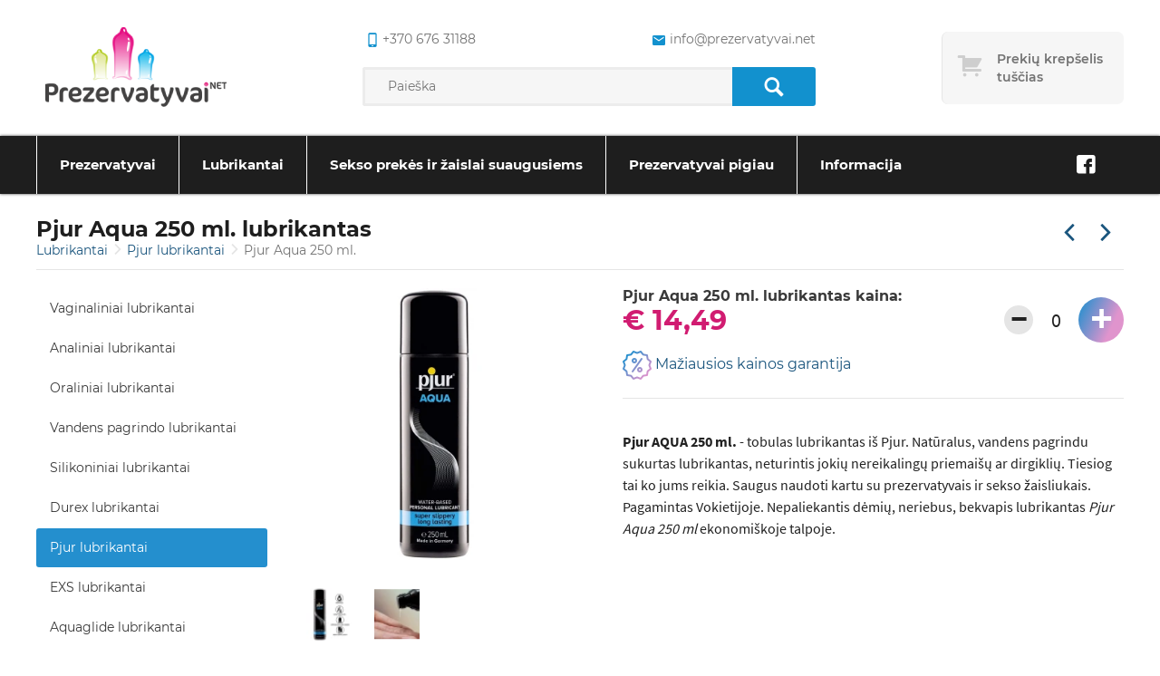

--- FILE ---
content_type: text/html; charset=UTF-8
request_url: https://prezervatyvai.net/pjur-lubrikantai/pjur-aqua-250-ml
body_size: 63284
content:
<!DOCTYPE html>
<html lang="lt" >
<head>
    <meta charset="UTF-8">
    <meta name="viewport" content="width=device-width, initial-scale=1, maximum-scale=5">

    <title>Pjur Aqua 250 ml lubrikantas vandens pagrindu | Prezervatyvai.net</title>
    <meta name="csrf-token" content="nSugv2jQPSCyxH0czCQbqBU1YaaDSGsPnLRl5vTp">
    <meta name=description content="Vandens pagrindo lubrikantas Pjur Aqua 250 ml ✅ Neriebus, ilgai išliekantis ✅ Pagamintas Vokietijoje ❤ Pristatymas NEMOKAMAS per 1 d. ✔️ ŽEMIAUSIA KAINA!">
    <meta property=og:site_name content="Prezervatyvai.net">
    <meta property=og:price:amount content="14.4900">
    <meta property=og:price:currency content="EUR">
    <meta property=og:type content="product">
    <meta property=og:url content="https://prezervatyvai.net/pjur-lubrikantai/pjur-aqua-250-ml">
    <meta property=og:title content="Pjur Aqua 250 ml lubrikantas vandens pagrindu | Prezervatyvai.net">
    <meta property=og:see_also content="https://prezervatyvai.net">
    <meta property=og:description content="Vandens pagrindo lubrikantas Pjur Aqua 250 ml ✅ Neriebus, ilgai išliekantis ✅ Pagamintas Vokietijoje ❤ Pristatymas NEMOKAMAS per 1 d. ✔️ ŽEMIAUSIA KAINA!">
    <meta name=twitter:url content="https://prezervatyvai.net/pjur-lubrikantai/pjur-aqua-250-ml">
    <meta name=twitter:title content="Pjur Aqua 250 ml lubrikantas vandens pagrindu | Prezervatyvai.net">
    <meta name=twitter:description content="Vandens pagrindo lubrikantas Pjur Aqua 250 ml ✅ Neriebus, ilgai išliekantis ✅ Pagamintas Vokietijoje ❤ Pristatymas NEMOKAMAS per 1 d. ✔️ ŽEMIAUSIA KAINA!">
    <meta name=twitter:card content="summary">
    <link rel="canonical" href="https://prezervatyvai.net/pjur-lubrikantai/pjur-aqua-250-ml"/>
                <link rel="prev" href="https://prezervatyvai.net/pjur-lubrikantai/pjur-basic-silicone-100-ml"/>
                <link rel="next" href="https://prezervatyvai.net/pjur-lubrikantai/pjur-basic-silicone-250-ml"/>
    
    <link rel="apple-touch-icon" sizes="180x180" href="https://prezervatyvai.net/img/favicon/apple-touch-icon.png">
    <link rel="icon" type="image/png" sizes="32x32" href="https://prezervatyvai.net/img/favicon/favicon-32x32.png">
    <link rel="icon" type="image/png" sizes="16x16" href="https://prezervatyvai.net/img/favicon/favicon-16x16.png">
    <link rel="mask-icon" href="https://prezervatyvai.net/img/favicon/safari-pinned-tab.svg" color="#5bbad5">

    <link rel="preload" href="https://prezervatyvai.net/fonts/fontello.woff" as="font" type="font/woff" crossorigin>
    <link rel="preload" href="https://prezervatyvai.net/fonts/fontello.woff2" as="font" type="font/woff2" crossorigin>
    <link rel="preload" href="https://prezervatyvai.net/fonts/fontello.ttf" as="font" type="font/ttf" crossorigin>

    <meta name="msapplication-TileColor" content="#00a300">
    <meta name="theme-color" content="#ffffff">

            <link rel="stylesheet" defer type="text/css" href="https://prezervatyvai.net/css/frontend/style.css?id=6a9cea518dd01460d222">
        <link rel="stylesheet" defer type="text/css" href="https://prezervatyvai.net/css/frontend/vendors.css?id=351f8c3d1f2a01babc5f">
        <script type="text/javascript" src="https://prezervatyvai.net/js/frontend/critical.js?id=2e98c3be8fe364041dbd"></script>
    
        <script type="application/ld+json">
        {
            "@context": "https://schema.org/",
            "@type": "Product",
            "name": "Pjur Aqua 250 ml. lubrikantas",
                        "image": [
                "https://prezervatyvai.net/storage/products/LUBRIKANTAI/Pjur/pjur_Aqua_250_ml.jpg",
                            "https://prezervatyvai.net/storage/products/LUBRIKANTAI/Pjur/pjur_Aqua_250_ml_lubrikantas.jpg",
                            "https://prezervatyvai.net/storage/products/LUBRIKANTAI/Pjur/pjur_Aqua_250_ml_lube.jpg"
                        ],


                "description": "Pjur AQUA 250 ml.  - tobulas lubrikantas i&amp;scaron; Pjur. Natūralus, vandens pagrindu sukurtas lubrikantas, neturintis jokių nereikalingų priemai&amp;scaron;ų ar dirgiklių. Tiesiog tai ko jums reikia. Saugus naudoti kartu su prezervatyvais ir sekso žaisliukais. Pagamintas Vokietijoje. Nepaliekantis dėmių, neriebus, bekvapis lubrikantas Pjur Aqua 250 ml ekonomi&amp;scaron;koje talpoje.",
            "sku": "D-230677",
                        "gtin": "0827160100285",


                        "offers": {
            "@type": "Offer",
            "url": "https://prezervatyvai.net/pjur-lubrikantai/pjur-aqua-250-ml",
                "priceCurrency": "EUR",
                "price": "14.49",
                "availability": "https://schema.org/InStock"
            }
        }



    </script>

    <!-- Google tag (gtag.js) -->
<script async src="https://www.googletagmanager.com/gtag/js?id=G-QSDZ0D17JZ"></script>
<script>
  window.dataLayer = window.dataLayer || [];
  function gtag(){dataLayer.push(arguments);}
  gtag('js', new Date());

  gtag('config', 'G-QSDZ0D17JZ');
</script>
</head>
<body class="single-product">
<div class="overlay"></div>

<header class="header">
    <div class="wrapper wrapper--header">
        <div class="content header-top">
            <div class="header-top__element header-top__element--logo">
                <a class="logo"
                   href="https://prezervatyvai.net"
                   aria-label="Pagrindinis puslapis">
                    <img alt="Prezervatyvai" src="https://prezervatyvai.net/img/logo.png" height="100" width="220">
                </a>
            </div>
            <div class="header-top__element header-top__element--search">
                <div class="header-top__contacts">
                    <a href="tel:+370 676 31188"
                       class="phone"
                       rel="nofollow"
                       aria-label="common.lab_aria_phone">
                        <i class="icon-mobile"></i>+370 676 31188
                    </a>
                    <a href="mailto:info@prezervatyvai.net"
                       class="email"
                       rel="nofollow"
                       aria-label="common.lab_aria_email">
                        <i class="icon-android-mail"></i>info@prezervatyvai.net
                    </a>
                </div>
                <form class="header-top__search" action="https://prezervatyvai.net/search" method="GET">
                    <input type="text"
                           placeholder="Paieška"
                           name="s"
                           value="">
                    <button type="submit" aria-label="Paieška">
                        <i class="icon-search"></i>
                    </button>
                </form>
            </div>
            <div class="header-top__element header-top__element--cart">
                <a id="cart"
      data-href="https://prezervatyvai.net/cart"
   class="cart cart--empty"
   >
    <div class="cart-icon"></div>
    <div class="cart-content">
        <div class="cart-text" data-empty="Prekių krepšelis tuščias">
            <span>Prekių krepšelis tuščias</span>
        </div>
        <div class="cart-total">
            <span>Viso</span>
            € 0,00
        </div>
    </div>
</a>
<div class="cart-products">
    <div class="cart-product__content">
            </div>
    <a href="https://prezervatyvai.net/cart"
       class="btn btn-primary btn-block"
       aria-label="Prekių krepšelio puslapis">
        Eiti į krepšelį
    </a>
</div>
            </div>
        </div>
    </div>
    <nav class="" tabindex="0">
        <div class="wrapper wrapper--header">
            <ul class="navigation scroll-indicator">
                                    <li class="has-submenu submenu-items-32 ">
    <a href="https://prezervatyvai.net/prezervatyvai" tabindex="1">
        Prezervatyvai
    </a>
            <span class="expand"></span>
        <ul class="sub-menu">
                            <li class=" submenu-items-0 ">
    <a href="https://prezervatyvai.net/durex-prezervatyvai" tabindex="1">
        Durex prezervatyvai
    </a>
    </li>                            <li class=" submenu-items-0 ">
    <a href="https://prezervatyvai.net/skyn-prezervatyvai" tabindex="1">
        SKYN prezervatyvai
    </a>
    </li>                            <li class=" submenu-items-0 ">
    <a href="https://prezervatyvai.net/pasante-prezervatyvai" tabindex="1">
        Pasante prezervatyvai
    </a>
    </li>                            <li class=" submenu-items-0 ">
    <a href="https://prezervatyvai.net/lifestyles-prezervatyvai" tabindex="1">
        Lifestyles prezervatyvai
    </a>
    </li>                            <li class=" submenu-items-0 ">
    <a href="https://prezervatyvai.net/skins-prezervatyvai" tabindex="1">
        Skins prezervatyvai
    </a>
    </li>                            <li class=" submenu-items-0 ">
    <a href="https://prezervatyvai.net/exs-prezervatyvai" tabindex="1">
        EXS prezervatyvai
    </a>
    </li>                            <li class=" submenu-items-0 ">
    <a href="https://prezervatyvai.net/vitalis-prezervatyvai" tabindex="1">
        Vitalis prezervatyvai
    </a>
    </li>                            <li class=" submenu-items-0 ">
    <a href="https://prezervatyvai.net/my-size-pro-prezervatyvai" tabindex="1">
        MY.SIZE PRO prezervatyvai
    </a>
    </li>                            <li class=" submenu-items-0 ">
    <a href="https://prezervatyvai.net/one-touch-prezervatyvai" tabindex="1">
        ONE Touch prezervatyvai
    </a>
    </li>                            <li class=" submenu-items-0 ">
    <a href="https://prezervatyvai.net/lelo-prezervatyvai" tabindex="1">
        Lelo HEX prezervatyvai
    </a>
    </li>                            <li class=" submenu-items-0 ">
    <a href="https://prezervatyvai.net/london-prezervatyvai" tabindex="1">
        London prezervatyvai
    </a>
    </li>                            <li class=" submenu-items-0 ">
    <a href="https://prezervatyvai.net/billy-boy-prezervatyvai" tabindex="1">
        Billy Boy prezervatyvai
    </a>
    </li>                            <li class=" submenu-items-0 ">
    <a href="https://prezervatyvai.net/on-prezervatyvai" tabindex="1">
        ON prezervatyvai
    </a>
    </li>                            <li class=" submenu-items-0 ">
    <a href="https://prezervatyvai.net/egzo-prezervatyvai" tabindex="1">
        Egzo prezervatyvai
    </a>
    </li>                            <li class=" submenu-items-0 ">
    <a href="https://prezervatyvai.net/glyde-prezervatyvai" tabindex="1">
        Glyde prezervatyvai
    </a>
    </li>                            <li class=" submenu-items-0 ">
    <a href="https://prezervatyvai.net/secura-prezervatyvai" tabindex="1">
        Secura prezervatyvai
    </a>
    </li>                            <li class=" submenu-items-0 ">
    <a href="https://prezervatyvai.net/one-prezervatyvai" tabindex="1">
        ONE prezervatyvai
    </a>
    </li>                            <li class=" submenu-items-0 ">
    <a href="https://prezervatyvai.net/sico-prezervatyvai" tabindex="1">
        Sico prezervatyvai
    </a>
    </li>                            <li class=" submenu-items-0 ">
    <a href="https://prezervatyvai.net/pigus-prezervatyvai" tabindex="1">
        Pigūs prezervatyvai
    </a>
    </li>                            <li class=" submenu-items-0 ">
    <a href="https://prezervatyvai.net/prezervatyvu-rinkiniai" tabindex="1">
        Prezervatyvų rinkiniai
    </a>
    </li>                            <li class=" submenu-items-0 ">
    <a href="https://prezervatyvai.net/prezervatyvai-belatekso" tabindex="1">
        Prezervatyvai be latekso
    </a>
    </li>                            <li class=" submenu-items-0 ">
    <a href="https://prezervatyvai.net/moteriski-prezervatyvai" tabindex="1">
        Moteriški prezervatyvai
    </a>
    </li>                            <li class=" submenu-items-0 ">
    <a href="https://prezervatyvai.net/svieciantys-prezervatyvai" tabindex="1">
        Šviečiantys prezervatyvai
    </a>
    </li>                            <li class=" submenu-items-0 ">
    <a href="https://prezervatyvai.net/saldantys-prezervatyvai" tabindex="1">
        Šaldantys prezervatyvai
    </a>
    </li>                            <li class=" submenu-items-0 ">
    <a href="https://prezervatyvai.net/mazi-prezervatyvai" tabindex="1">
        Maži prezervatyvai
    </a>
    </li>                            <li class=" submenu-items-0 ">
    <a href="https://prezervatyvai.net/didesni-prezervatyvai" tabindex="1">
        Didesni prezervatyvai
    </a>
    </li>                            <li class=" submenu-items-0 ">
    <a href="https://prezervatyvai.net/analiniai-prezervatyvai" tabindex="1">
        Analiniai prezervatyvai
    </a>
    </li>                            <li class=" submenu-items-0 ">
    <a href="https://prezervatyvai.net/prezervatyvu-dezutes" tabindex="1">
        Prezervatyvų dėžutės
    </a>
    </li>                            <li class=" submenu-items-0 ">
    <a href="https://prezervatyvai.net/ploni-prezervatyvai" tabindex="1">
        Ploniausi prezervatyvai
    </a>
    </li>                            <li class=" submenu-items-0 ">
    <a href="https://prezervatyvai.net/stimuliuojantys-prezervatyvai" tabindex="1">
        Stimuliuojantys prezervatyvai su taškeliais, ranteliais ir spygliukais
    </a>
    </li>                            <li class=" submenu-items-0 ">
    <a href="https://prezervatyvai.net/uzdelsiantys-prezervatyvai-su-anestetiku" tabindex="1">
        Uždelsiantys prezervatyvai su anestetiku
    </a>
    </li>                            <li class=" submenu-items-0 ">
    <a href="https://prezervatyvai.net/prezervatyvai-su-skoniu" tabindex="1">
        Prezervatyvai su skoniu, oraliniam seksui
    </a>
    </li>                    </ul>
    </li>                                    <li class="has-submenu submenu-items-21 ">
    <a href="https://prezervatyvai.net/lubrikantai" tabindex="1">
        Lubrikantai
    </a>
            <span class="expand"></span>
        <ul class="sub-menu">
                            <li class=" submenu-items-0 ">
    <a href="https://prezervatyvai.net/vaginaliniai-lubrikantai" tabindex="1">
        Vaginaliniai lubrikantai
    </a>
    </li>                            <li class=" submenu-items-0 ">
    <a href="https://prezervatyvai.net/analiniai-lubrikantai" tabindex="1">
        Analiniai lubrikantai
    </a>
    </li>                            <li class=" submenu-items-0 ">
    <a href="https://prezervatyvai.net/oraliniai-lubrikantai" tabindex="1">
        Oraliniai lubrikantai
    </a>
    </li>                            <li class=" submenu-items-0 ">
    <a href="https://prezervatyvai.net/vandens-pagrindo-lubrikantai" tabindex="1">
        Vandens pagrindo lubrikantai
    </a>
    </li>                            <li class=" submenu-items-0 ">
    <a href="https://prezervatyvai.net/silikoniniai-lubrikantai" tabindex="1">
        Silikoniniai lubrikantai
    </a>
    </li>                            <li class=" submenu-items-0 ">
    <a href="https://prezervatyvai.net/durex-lubrikantai" tabindex="1">
        Durex lubrikantai
    </a>
    </li>                            <li class=" submenu-items-0 ">
    <a href="https://prezervatyvai.net/pjur-lubrikantai" tabindex="1">
        Pjur lubrikantai
    </a>
    </li>                            <li class=" submenu-items-0 ">
    <a href="https://prezervatyvai.net/exs-lubrikantai" tabindex="1">
        EXS lubrikantai
    </a>
    </li>                            <li class=" submenu-items-0 ">
    <a href="https://prezervatyvai.net/joy-division-aquaglide" tabindex="1">
        Aquaglide lubrikantai
    </a>
    </li>                            <li class=" submenu-items-0 ">
    <a href="https://prezervatyvai.net/skyn-lubrikantai" tabindex="1">
        SKYN lubrikantai
    </a>
    </li>                            <li class=" submenu-items-0 ">
    <a href="https://prezervatyvai.net/swede-lubrikantai" tabindex="1">
        Swede lubrikantai
    </a>
    </li>                            <li class=" submenu-items-0 ">
    <a href="https://prezervatyvai.net/id-lubrikantai" tabindex="1">
        ID lubrikantai
    </a>
    </li>                            <li class=" submenu-items-0 ">
    <a href="https://prezervatyvai.net/megineliai" tabindex="1">
        Lubrikantų mėginėliai
    </a>
    </li>                            <li class=" submenu-items-0 ">
    <a href="https://prezervatyvai.net/naturalus-lubrikantai-ekologiski" tabindex="1">
        Natūralūs lubrikantai (ekologiški)
    </a>
    </li>                            <li class=" submenu-items-0 ">
    <a href="https://prezervatyvai.net/stimuliuojantys-lubrikantai" tabindex="1">
        Stimuliuojantys lubrikantai
    </a>
    </li>                            <li class=" submenu-items-0 ">
    <a href="https://prezervatyvai.net/lubrikantai-moterims" tabindex="1">
        Lubrikantai moterims
    </a>
    </li>                            <li class=" submenu-items-0 ">
    <a href="https://prezervatyvai.net/lubrikantai-vyrams" tabindex="1">
        Lubrikantai vyrams
    </a>
    </li>                            <li class=" submenu-items-0 ">
    <a href="https://prezervatyvai.net/lubrikantai-nestumo-metu" tabindex="1">
        Lubrikantai nėštumo metu
    </a>
    </li>                            <li class=" submenu-items-0 ">
    <a href="https://prezervatyvai.net/lubrikantai-po-gimdymo" tabindex="1">
        Lubrikantai po gimdymo
    </a>
    </li>                            <li class=" submenu-items-0 ">
    <a href="https://prezervatyvai.net/lubrikantai-menopauzes-metu" tabindex="1">
        Lubrikantai menopauzės metu
    </a>
    </li>                            <li class=" submenu-items-0 ">
    <a href="https://prezervatyvai.net/lubrikantai-pastojimui-vaisingumui-planuojant-nestuma" tabindex="1">
        Lubrikantai pastojimui, vaisingumui, planuojant nėštumą
    </a>
    </li>                    </ul>
    </li>                                    <li class="has-submenu submenu-items-21 ">
    <a href="https://prezervatyvai.net/sekso-prekes" tabindex="1">
        Sekso prekės ir žaislai suaugusiems
    </a>
            <span class="expand"></span>
        <ul class="sub-menu">
                            <li class=" submenu-items-0 ">
    <a href="https://prezervatyvai.net/prieslaikine-ejakuliacija" tabindex="1">
        Priemonės priešlaikinei ejakuliacijai, sutrikimams
    </a>
    </li>                            <li class=" submenu-items-0 ">
    <a href="https://prezervatyvai.net/erekcijai-stiprinti" tabindex="1">
        Erekcijai stiprinti ir potencijai gerinti
    </a>
    </li>                            <li class=" submenu-items-0 ">
    <a href="https://prezervatyvai.net/masturbatoriai" tabindex="1">
        Masturbatoriai vyrams
    </a>
    </li>                            <li class=" submenu-items-0 ">
    <a href="https://prezervatyvai.net/vaginaliniai-kamuoliukai" tabindex="1">
        Kėgelio vaginaliniai kamuoliukai
    </a>
    </li>                            <li class=" submenu-items-0 ">
    <a href="https://prezervatyvai.net/erotiniu-prekiu-rinkiniai" tabindex="1">
        Sekso prekių rinkiniai
    </a>
    </li>                            <li class=" submenu-items-0 ">
    <a href="https://prezervatyvai.net/vibratoriai" tabindex="1">
        Vibratoriai
    </a>
    </li>                            <li class=" submenu-items-0 ">
    <a href="https://prezervatyvai.net/dildo" tabindex="1">
        Dildo, falo imitatoriai
    </a>
    </li>                            <li class=" submenu-items-0 ">
    <a href="https://prezervatyvai.net/stimuliuojantys-kremai" tabindex="1">
        Stimuliuojantys geliai
    </a>
    </li>                            <li class=" submenu-items-0 ">
    <a href="https://prezervatyvai.net/afrodiziakai" tabindex="1">
        Afrodiziakai
    </a>
    </li>                            <li class=" submenu-items-0 ">
    <a href="https://prezervatyvai.net/penio-ziedai" tabindex="1">
        Penio žiedai
    </a>
    </li>                            <li class=" submenu-items-0 ">
    <a href="https://prezervatyvai.net/penio-movos" tabindex="1">
        Penio movos
    </a>
    </li>                            <li class=" submenu-items-0 ">
    <a href="https://prezervatyvai.net/ivairios" tabindex="1">
        Įvairios prekės
    </a>
    </li>                            <li class=" submenu-items-0 ">
    <a href="https://prezervatyvai.net/varpos-didinimas" tabindex="1">
        Varpos didinimas: ilginimas ir storinimas
    </a>
    </li>                            <li class=" submenu-items-0 ">
    <a href="https://prezervatyvai.net/strap-on" tabindex="1">
        Strap-On
    </a>
    </li>                            <li class=" submenu-items-0 ">
    <a href="https://prezervatyvai.net/analiniai-zaislai" tabindex="1">
        Analiniai kaiščiai, žaislai
    </a>
    </li>                            <li class=" submenu-items-0 ">
    <a href="https://prezervatyvai.net/bdsm-ir-fetisho-prekes" tabindex="1">
        BDSM prekės, reikmenys fetišui
    </a>
    </li>                            <li class=" submenu-items-0 ">
    <a href="https://prezervatyvai.net/masazo-priemones" tabindex="1">
        Masažo priemonės
    </a>
    </li>                            <li class=" submenu-items-0 ">
    <a href="https://prezervatyvai.net/nestumo-testai" tabindex="1">
        Nėštumo testai
    </a>
    </li>                            <li class=" submenu-items-0 ">
    <a href="https://prezervatyvai.net/feromonai" tabindex="1">
        Feromonai - kvepalai
    </a>
    </li>                            <li class=" submenu-items-0 ">
    <a href="https://prezervatyvai.net/seksualus-apatiniai-rubai" tabindex="1">
        Seksualūs apatiniai moterims
    </a>
    </li>                            <li class=" submenu-items-0 ">
    <a href="https://prezervatyvai.net/intymi-higiena" tabindex="1">
        Intymi higiena
    </a>
    </li>                    </ul>
    </li>                                    <li class=" submenu-items-0 ">
    <a href="https://prezervatyvai.net/akcijos" tabindex="1">
        Prezervatyvai pigiau
    </a>
    </li>                                    <li class="has-submenu submenu-items-5 narrow-submenu">
    <a href="#" tabindex="1">
        Informacija
    </a>
            <span class="expand"></span>
        <ul class="sub-menu">
                            <li class=" submenu-items-0 ">
    <a href="https://prezervatyvai.net/pristatymas" tabindex="1">
        Pristatymas
    </a>
    </li>                            <li class=" submenu-items-0 ">
    <a href="https://prezervatyvai.net/taisykles" tabindex="1">
        Taisyklės
    </a>
    </li>                            <li class=" submenu-items-0 ">
    <a href="https://prezervatyvai.net/pagalba-duk" tabindex="1">
        Pagalba DUK
    </a>
    </li>                            <li class=" submenu-items-0 ">
    <a href="https://prezervatyvai.net/kaip-issirinkti-tinkama-prezervatyva" tabindex="1">
        Prezervatyvų dydžiai: kaip pasirinkti kokybišką ir Jums tinkamą?
    </a>
    </li>                            <li class=" submenu-items-0 ">
    <a href="https://prezervatyvai.net/kontaktai" tabindex="1">
        Kontaktai
    </a>
    </li>                    </ul>
    </li>                            </ul>
                            <ul class="social">
                                                                        <li>
                                <a href="https://www.facebook.com/prezervatyvai.net"
                                   target="_blank"
                                   title="Facebook"
                                   rel="nofollow"
                                   aria-label="Facebook">
                                    <div class="circle"><i class="icon-facebook"></i></div>
                                </a>
                            </li>
                                                            </ul>
                    </div>
    </nav>
    <div class="close"></div>
</header>
    <section>
        <div class="wrapper wrapper--title">
            <div>
                <h1 class="title">
                    Pjur Aqua 250 ml. lubrikantas
                </h1>
                                    <ul class="breadcrumbs">
                    <li>
                                    <a href="https://prezervatyvai.net/lubrikantai">
                        Lubrikantai
                    </a>
                            </li>
                    <li>
                                    <a href="https://prezervatyvai.net/pjur-lubrikantai">
                        Pjur lubrikantai
                    </a>
                            </li>
                    <li>
                                    Pjur Aqua 250 ml.
                            </li>
            </ul>
                            </div>
            <ul class="elements">
                <li>
                                            <a class="arrow arrow--left"
                           href="https://prezervatyvai.net/pjur-lubrikantai/pjur-basic-silicone-100-ml"
                           aria-label="Praėjusi prekė"></a>
                                    </li>
                <li>
                                            <a class="arrow arrow--right"
                           href="https://prezervatyvai.net/pjur-lubrikantai/pjur-basic-silicone-250-ml"
                           aria-label="Kita prekė"></a>
                                    </li>
            </ul>
        </div>
        <div class="wrapper">
            <aside class="single-page">
                <div class="toggle initial"></div>
                <ul class="side-menu">
                                            <li class="">
                            <a href="https://prezervatyvai.net/vaginaliniai-lubrikantai">
                                Vaginaliniai lubrikantai
                            </a>
                        </li>
                                            <li class="">
                            <a href="https://prezervatyvai.net/analiniai-lubrikantai">
                                Analiniai lubrikantai
                            </a>
                        </li>
                                            <li class="">
                            <a href="https://prezervatyvai.net/oraliniai-lubrikantai">
                                Oraliniai lubrikantai
                            </a>
                        </li>
                                            <li class="">
                            <a href="https://prezervatyvai.net/vandens-pagrindo-lubrikantai">
                                Vandens pagrindo lubrikantai
                            </a>
                        </li>
                                            <li class="">
                            <a href="https://prezervatyvai.net/silikoniniai-lubrikantai">
                                Silikoniniai lubrikantai
                            </a>
                        </li>
                                            <li class="">
                            <a href="https://prezervatyvai.net/durex-lubrikantai">
                                Durex lubrikantai
                            </a>
                        </li>
                                            <li class="active">
                            <a href="https://prezervatyvai.net/pjur-lubrikantai">
                                Pjur lubrikantai
                            </a>
                        </li>
                                            <li class="">
                            <a href="https://prezervatyvai.net/exs-lubrikantai">
                                EXS lubrikantai
                            </a>
                        </li>
                                            <li class="">
                            <a href="https://prezervatyvai.net/joy-division-aquaglide">
                                Aquaglide lubrikantai
                            </a>
                        </li>
                                            <li class="">
                            <a href="https://prezervatyvai.net/skyn-lubrikantai">
                                SKYN lubrikantai
                            </a>
                        </li>
                                            <li class="">
                            <a href="https://prezervatyvai.net/swede-lubrikantai">
                                Swede lubrikantai
                            </a>
                        </li>
                                            <li class="">
                            <a href="https://prezervatyvai.net/id-lubrikantai">
                                ID lubrikantai
                            </a>
                        </li>
                                            <li class="">
                            <a href="https://prezervatyvai.net/megineliai">
                                Lubrikantų mėginėliai
                            </a>
                        </li>
                                            <li class="">
                            <a href="https://prezervatyvai.net/naturalus-lubrikantai-ekologiski">
                                Natūralūs lubrikantai (ekologiški)
                            </a>
                        </li>
                                            <li class="">
                            <a href="https://prezervatyvai.net/stimuliuojantys-lubrikantai">
                                Stimuliuojantys lubrikantai
                            </a>
                        </li>
                                            <li class="">
                            <a href="https://prezervatyvai.net/lubrikantai-moterims">
                                Lubrikantai moterims
                            </a>
                        </li>
                                            <li class="">
                            <a href="https://prezervatyvai.net/lubrikantai-vyrams">
                                Lubrikantai vyrams
                            </a>
                        </li>
                                            <li class="">
                            <a href="https://prezervatyvai.net/lubrikantai-nestumo-metu">
                                Lubrikantai nėštumo metu
                            </a>
                        </li>
                                            <li class="">
                            <a href="https://prezervatyvai.net/lubrikantai-po-gimdymo">
                                Lubrikantai po gimdymo
                            </a>
                        </li>
                                            <li class="">
                            <a href="https://prezervatyvai.net/lubrikantai-menopauzes-metu">
                                Lubrikantai menopauzės metu
                            </a>
                        </li>
                                            <li class="">
                            <a href="https://prezervatyvai.net/lubrikantai-pastojimui-vaisingumui-planuojant-nestuma">
                                Lubrikantai pastojimui, vaisingumui, planuojant nėštumą
                            </a>
                        </li>
                                    </ul>
            </aside>
            <div class="content product-single">
                <div class="content__full-block">
                        <div class="product-single__aside">
        <a        href="https://96763a.picopti.net/storage/products/LUBRIKANTAI/Pjur/pjur_Aqua_250_ml.jpg"
   data-lightbox="product-14759"
   data-title="Pjur Aqua 250 ml"
      class="product-single__image">
    <img
        title="Pjur Aqua 250 ml"
        alt="Pjur Aqua 250 ml"
        src="https://96763a.picopti.net/storage/products/LUBRIKANTAI/Pjur/pjur_Aqua_250_ml.jpg?w=350"
        width="350"
        height="350"
    />
</a>
    <div class="product-single__small-image-wrapper">
                                                        <a href="https://96763a.picopti.net/storage/products/LUBRIKANTAI/Pjur/pjur_Aqua_250_ml_lubrikantas.jpg"
                   class="product-single__small-image product-image-14759"
                   data-lightbox="product-14759"
                   data-title="Lubrikantas Pjur Aqua 250 ml">
                    <img
                        title="Lubrikantas Pjur Aqua 250 ml"
                        alt="Lubrikantas Pjur Aqua 250 ml"
                        src="https://96763a.picopti.net/storage/products/LUBRIKANTAI/Pjur/pjur_Aqua_250_ml_lubrikantas.jpg?w=50&amp;h=50"
                        width="50"
                        height="50"
                    />
                </a>
                                                <a href="https://96763a.picopti.net/storage/products/LUBRIKANTAI/Pjur/pjur_Aqua_250_ml_lube.jpg"
                   class="product-single__small-image product-image-14759"
                   data-lightbox="product-14759"
                   data-title="Pjur Aqua 250 ml lube">
                    <img
                        title="Pjur Aqua 250 ml lube"
                        alt="Pjur Aqua 250 ml lube"
                        src="https://96763a.picopti.net/storage/products/LUBRIKANTAI/Pjur/pjur_Aqua_250_ml_lube.jpg?w=50&amp;h=50"
                        width="50"
                        height="50"
                    />
                </a>
                        </div>
<div class="product-single__rating">
    <div class="rating-count-container">
        <span class="star-rating stars-no-count">
            <span class="star"></span>
<span class="star"></span>
<span class="star"></span>
<span class="star"></span>
<span class="star"></span>
        </span>
    </div>
            <a href="#comment-form-14759"
           class="btn btn-default btn-xs btn-comment"
           rel="modal:open">
            Įvertinti / komentuoti
        </a>
    </div>
    </div>
    <div class="product-single__content">
        <div class="product-single__price-block">
            <div class="product__price">
                <h2 class="text">
                    Pjur Aqua 250 ml. lubrikantas kaina:
                </h2>
                € 14,49
                            </div>
            <div class="product__quantity update-cart"
     data-product-id="14759">
            <button type="button" class="dec">&minus;</button>
        <input name="product[14759]"
               type="text"
               placeholder="0"
               value="0">
        <button type="button" class="inc">&plus;</button>
    </div>        </div>
        <a href="#price-dispute-14759" rel="modal:open" class="product-single__price-dispute">
    <img alt="El. paštas"
         data-src="/img/advantage-price.png"
         height="32"
         width="32"
         src="/img/advantage-price.png" />
    Mažiausios kainos garantija
</a>
<form id="price-dispute-14759"
      class="modal modal__comment ajax-form"
      method="post"
      callback="responseText"
      action="https://prezervatyvai.net/product/14759/price-dispute">
    <input type="hidden" name="_token" value="nSugv2jQPSCyxH0czCQbqBU1YaaDSGsPnLRl5vTp">    <div class="content">
    <div class="h1 text-attribute" data-text="Garantuojame mažiausią kainą Lietuvoje!"></div>
    <p class="mt-10 text-attribute" data-text="Jeigu matėte pigiau, užpildykite šią formą ir mes atsiųsime jums pasiūlymą su dar mažesne šios prekės kaina nei jūsu nurodytoje parduotuvėje!"></p>

    <div class="input-group ">
    <label for="field-disputer-name" class="input-label">
        Vardas*
    </label>
    
    <input type="text" class="delivery-input-text form-control"
           id="field-disputer-name"
           name="name"
           placeholder=""
           value="">
    </div>
    <div class="input-group ">
    <label for="field-disputer-email" class="input-label">
        El. paštas*
    </label>
    
    <input type="text" class="delivery-input-text form-control"
           id="field-disputer-email"
           name="email"
           placeholder=""
           value="">
    </div>
    <div class="input-group ">
    <label for="field-cheaper_product_url" class="input-label">Pigesnės prekės nuoroda*</label>
    <textarea id="field-cheaper_product_url"
              class="delivery-input-text form-control"
              autocomplete="off"
              placeholder=""
              name="cheaper_product_url"></textarea>
    </div>
    <br>
    <div class="text-right">
        <button type="submit" class="btn btn-primary">
            Siųsti užklausą
        </button>
    </div>
    </div>
</form>        <hr>
        <div class="product-single__description">
            <p><strong>Pjur AQUA 250 ml. </strong> - tobulas lubrikantas i&scaron; Pjur. Natūralus, vandens pagrindu sukurtas lubrikantas, neturintis jokių nereikalingų priemai&scaron;ų ar dirgiklių. Tiesiog tai ko jums reikia. Saugus naudoti kartu su prezervatyvais ir sekso žaisliukais. Pagamintas Vokietijoje. Nepaliekantis dėmių, neriebus, bekvapis lubrikantas <em>Pjur Aqua 250 ml</em> ekonomi&scaron;koje talpoje.</p>
        </div>
    </div>
                </div>
                                                <h2>Specifikacija</h2>
        <hr>
        <div class="content__full-block">
            <div class="content__half">
            <table class="table table--condensed table--stripped table--horizontal ">
                <tbody>
                                    <tr>
                        <th>
                            Pagrindas:
                        </th>
                        <td>
                                                                                                <span class="comma">Vanduo</span>
                                                                                    </td>
                    </tr>
                                    <tr>
                        <th>
                            Tūris:
                        </th>
                        <td>
                                                                                                <span class="comma">250 ml</span>
                                                                                    </td>
                    </tr>
                                    <tr>
                        <th>
                            Sudėtis (Ingredientai):
                        </th>
                        <td>
                                                                                                <span class="comma">Vanduo, glicerinas, etoksidiglikolis, fenoksietanolis, hidroksipropil-guaras, hidroksipropiltrimonio chloridas, hidroksietilceliuliozė, citrinos rūgštis.</span>
                                                                                    </td>
                    </tr>
                                    <tr>
                        <th>
                            Kvapas:
                        </th>
                        <td>
                                                                                                <span class="comma">Bekvapis</span>
                                                                                    </td>
                    </tr>
                                    <tr>
                        <th>
                            EAN kodas:
                        </th>
                        <td>
                                                                                                <span class="comma">0827160100285</span>
                                                                                    </td>
                    </tr>
                                </tbody>
            </table>
        </div>
            <div class="content__half">
            <table class="table table--condensed table--stripped table--horizontal ">
                <tbody>
                                    <tr>
                        <th>
                            Sertifikatai:
                        </th>
                        <td>
                                                                                                <span class="comma">CE</span>
                                                                                    </td>
                    </tr>
                                    <tr>
                        <th>
                            Galiojimo laikas:
                        </th>
                        <td>
                                                                                                <span class="comma">2-5 metai</span>
                                                                                    </td>
                    </tr>
                                    <tr>
                        <th>
                            Gamintojas:
                        </th>
                        <td>
                                                                                                <span class="comma">Pjur. Vokietija</span>
                                                                                    </td>
                    </tr>
                                    <tr>
                        <th>
                            Prekės ženklas:
                        </th>
                        <td>
                                                                                                <a class="comma" href="https://prezervatyvai.net/pjur">
                                        PJUR gamintojo prekės
                                    </a>
                                                                                    </td>
                    </tr>
                                </tbody>
            </table>
        </div>
    </div>
                                            <h2 id="product-comments">"Pjur Aqua 250 ml. lubrikantas" atsiliepimai ir įvertinimai</h2>
    <hr>
    <div id="product-comments-14759" class="product__comments">
            <div class="product__no-comments">
            Atsiliepimų nėra
        </div>
        
            <a href="#comment-form-14759" rel="modal:open">
            Įvertinti / komentuoti
        </a>
    </div>
<form id="comment-form-14759"
      data-id="14759"
      class="modal modal__comment ajax-form"
      method="post"
      callback="commentAdded"
      action="https://prezervatyvai.net/product/14759/comment">
    <input type="hidden" name="_token" value="nSugv2jQPSCyxH0czCQbqBU1YaaDSGsPnLRl5vTp">    <div class="input-group">
        <label class="input-label">Įvertinimas</label>
        <div class="star-rating">
            <input id="comment-rating-5" type="radio" class="form-control" name="rating" value="5" checked>
            <label for="comment-rating-5">
                <span class="star"></span>
            </label>

            <input id="comment-rating-4" type="radio" class="form-control" name="rating" value="4">
            <label for="comment-rating-4">
                <span class="star"></span>
            </label>

            <input id="comment-rating-3" type="radio" class="form-control" name="rating" value="3">
            <label for="comment-rating-3">
                <span class="star"></span>
            </label>

            <input id="comment-rating-2" type="radio" class="form-control" name="rating" value="2">
            <label for="comment-rating-2">
                <span class="star"></span>
            </label>

            <input id="comment-rating-1" type="radio" class="form-control" name="rating" value="1">
            <label for="comment-rating-1">
                <span class="star"></span>
            </label>
        </div>
    </div>

    <div class="input-group ">
    <label for="field-name" class="input-label">
        Vardas*
    </label>
    
    <input type="text" class="delivery-input-text form-control"
           id="field-name"
           name="name"
           placeholder=""
           value="">
    </div>
    <div class="input-group ">
    <label for="field-email" class="input-label">
        El. paštas
    </label>
    
    <input type="text" class="delivery-input-text form-control"
           id="field-email"
           name="email"
           placeholder="Nebus rodomas"
           value="">
    </div>
    <div class="input-group ">
    <label for="field-comment" class="input-label">Komentaras</label>
    <textarea id="field-comment"
              class="delivery-input-text form-control"
              autocomplete="off"
              placeholder="Nėra privalomas"
              name="comment"></textarea>
    </div>
    <br>
    <div class="text-right">
        <button type="submit" href="https://prez.test/payment" class="btn btn-primary">
            Patvirtinti
        </button>
    </div>
</form>                <h2>Pristatymas</h2>
<hr>
<div class="content__full-block">
            <div class="content__half">
            <p>
                Visos prеkės siunčiamos konfidencialioje kartoninėje dėžutėje. Taip siunčiant prekės
                turinys
                apsaugomas nuo pažeidimų ir užtikrinamas kliento konfidencialumas. Prekės į siuntų
                terminalus (paštomatus), pašto skyrių ar kurjeriu į namus pristatomos per 1–2 darbo
                dienas.
            </p>
        </div>
        <div class="content__half">
            <img alt="Nemokamas pristatymas"
                 data-src="https://prezervatyvai.net/img/advantage-delivery.png"
                 width="64"
                 height="64"
            >
            <div class="delivery-text">
                <h3>Nemokamas pristatymas</h3>
                <h4>Perkant nuo € 20,00</h4>
            </div>
        </div>
    </div>
            </div>
        </div>
        <div class="wrapper wrapper--aside-offset wrapper--column">
            <div class="content">
                <h2 class="title">
                    Panašios prekės
                </h2>
                <hr>
            </div>
            <div class="content content--products">
                    <div id="product-listing-14870"
     class="product product--listing  ">
    <div class="product__container">
        <div class="product__image">
            <a href="https://prezervatyvai.net/pjur-lubrikantai/pjur-original-bodyglide-250-ml" onclick='productClicked(14870, [])'>
                <img
                    title="Pjur Original Bodyglide 250 ml"
                    alt="Pjur Original Bodyglide 250 ml"
                    data-src="https://96763a.picopti.net/storage/products/img/pjur-original-bodyglide-250-ml-770-2.jpg?w=300"
                />
            </a>
            <div class="product__rating star-rating stars-no-count">
                <span class="star"></span>
<span class="star"></span>
<span class="star"></span>
<span class="star"></span>
<span class="star"></span>
                            </div>
        </div>
        <div class="product__content">
            <div class="product__title">
                <a href="https://prezervatyvai.net/pjur-lubrikantai/pjur-original-bodyglide-250-ml" onclick='productClicked(14870, [])'>
                                            Pjur Original Bodyglide 250 ml <span>lubrikantas</span>
                                    </a>
            </div>
            <div class="product__price">
                                € 19,89
                            </div>
                            <div class="product__quantity update-cart"
     data-product-id="14870">
            <button type="button" class="dec">&minus;</button>
        <input name="product[14870]"
               type="text"
               placeholder="0"
               value="0">
        <button type="button" class="inc">&plus;</button>
    </div>                    </div>
    </div>
    <div class="product__summary">
        Pjur Original 250 ml - silikono pagrindu sukurtas auk&scaron;čiausios kokybės lubrikantas. Puikiai drėkinantis bei veikiantis, kaip gydomasi...
    </div>
</div>
                    <div id="product-listing-14759"
     class="product product--listing  ">
    <div class="product__container">
        <div class="product__image">
            <a href="https://prezervatyvai.net/pjur-lubrikantai/pjur-aqua-250-ml" onclick='productClicked(14759, [])'>
                <img
                    title="Pjur Aqua 250 ml"
                    alt="Pjur Aqua 250 ml"
                    data-src="https://96763a.picopti.net/storage/products/LUBRIKANTAI/Pjur/pjur_Aqua_250_ml.jpg?w=300"
                />
            </a>
            <div class="product__rating star-rating stars-no-count">
                <span class="star"></span>
<span class="star"></span>
<span class="star"></span>
<span class="star"></span>
<span class="star"></span>
                            </div>
        </div>
        <div class="product__content">
            <div class="product__title">
                <a href="https://prezervatyvai.net/pjur-lubrikantai/pjur-aqua-250-ml" onclick='productClicked(14759, [])'>
                                            Pjur Aqua 250 ml. <span>lubrikantas</span>
                                    </a>
            </div>
            <div class="product__price">
                                € 14,49
                            </div>
                            <div class="product__quantity update-cart"
     data-product-id="14759">
            <button type="button" class="dec">&minus;</button>
        <input name="product[14759]"
               type="text"
               placeholder="0"
               value="0">
        <button type="button" class="inc">&plus;</button>
    </div>                    </div>
    </div>
    <div class="product__summary">
        Pjur AQUA 250 ml.  - tobulas lubrikantas i&scaron; Pjur. Natūralus, vandens pagrindu sukurtas lubrikantas, neturintis jokių nereikalingų pri...
    </div>
</div>
                    <div id="product-listing-15083"
     class="product product--listing  ">
    <div class="product__container">
        <div class="product__image">
            <a href="https://prezervatyvai.net/analiniai-lubrikantai/pjur-man-basic-100-ml" onclick='productClicked(15083, [])'>
                <img
                    title="Pjur Man Basic 100 ml"
                    alt="Pjur Man Basic 100 ml"
                    data-src="https://96763a.picopti.net/storage/products/img/pjur-man-basic-100-ml-1003-1.jpg?w=300"
                />
            </a>
            <div class="product__rating star-rating stars-no-count">
                <span class="star"></span>
<span class="star"></span>
<span class="star"></span>
<span class="star"></span>
<span class="star"></span>
                            </div>
        </div>
        <div class="product__content">
            <div class="product__title">
                <a href="https://prezervatyvai.net/analiniai-lubrikantai/pjur-man-basic-100-ml" onclick='productClicked(15083, [])'>
                                            Pjur Man Basic 100 ml <span>lubrikantas</span>
                                    </a>
            </div>
            <div class="product__price">
                                € 12,99
                            </div>
                            <div class="product__quantity update-cart"
     data-product-id="15083">
            <span class="sold">
            Išparduota
        </span>
    </div>                    </div>
    </div>
    <div class="product__summary">
        Pjur Man basic 100ml - analinis lubrikantas vyrams, silikono pagrindu. Silikoninė lubrikanto formulė užtikrina gerą slydimą, &scaron;ilkinį ...
    </div>
</div>
            </div>
        </div>
    </section>
<footer class="footer">
            <div class="wrapper wrapper--footer">
            <ul class="links links--logo">
                <li>
                    <div class="logo">
                        <img alt="Prezervatyvai" data-src="https://prezervatyvai.net/img/logo.png" height="220"
                             width="100">
                    </div>
                </li>
            </ul>
                                                <ul class="links">
                        <li class="title no-link">
                            Asortimente
                        </li>
                                                    <li>
                                <a href="https://prezervatyvai.net/"
                                   
                                >
                                    Prezervatyvai
                                </a>
                            </li>
                                                    <li>
                                <a href="https://prezervatyvai.net/lubrikantai"
                                   
                                >
                                    Lubrikantai
                                </a>
                            </li>
                                                    <li>
                                <a href="https://prezervatyvai.net/sekso-prekes"
                                   
                                >
                                    Sekso prekės ir žaislai suaugusiems
                                </a>
                            </li>
                                                    <li>
                                <a href="https://prezervatyvai.net/akcijos"
                                   
                                >
                                    Prezervatyvai pigiau su akcija
                                </a>
                            </li>
                                                    <li>
                                <a href=""
                                   
                                >
                                    
                                </a>
                            </li>
                                                    <li>
                                <a href="https://www.google.com/maps/place/Prezervatyvai.net/@54.7130162,25.2878459,17z/data=!4m8!3m7!1s0x46dd951415bb2f9f:0xd4c440b055ad9494!8m2!3d54.7130162!4d25.2878459!9m1!1b1!16s%2Fg%2F11fl3zgt75"
                                   rel=nofollow
                                >
                                    Google atsiliepimai
                                </a>
                            </li>
                                                    <li>
                                <a href="https://prezervatyvai.net/pristatymas"
                                   
                                >
                                    Pristatymas
                                </a>
                            </li>
                                            </ul>
                                                                <ul class="links">
                        <li class="title no-link">
                            Prekiniai ženklai
                        </li>
                                                    <li>
                                <a href="https://prezervatyvai.net/fleshlight"
                                   
                                >
                                    Fleshlight
                                </a>
                            </li>
                                                    <li>
                                <a href="https://prezervatyvai.net/satisfyer"
                                   
                                >
                                    Satisfyer
                                </a>
                            </li>
                                                    <li>
                                <a href="https://prezervatyvai.net/we-vibe"
                                   
                                >
                                    We-Vibe
                                </a>
                            </li>
                                                    <li>
                                <a href="https://prezervatyvai.net/powertabs"
                                   
                                >
                                    POWERtabs
                                </a>
                            </li>
                                                    <li>
                                <a href="https://prezervatyvai.net/exxtreme-power-caps-papildai-vyrams"
                                   
                                >
                                    eXXtreme Power Caps
                                </a>
                            </li>
                                                    <li>
                                <a href="https://prezervatyvai.net/hard-man-papildai-vyrams"
                                   
                                >
                                    Hard Man
                                </a>
                            </li>
                                                    <li>
                                <a href="https://prezervatyvai.net/doc-hammer"
                                   
                                >
                                    Doc Hammer
                                </a>
                            </li>
                                                    <li>
                                <a href="https://prezervatyvai.net/titan-gelis-gold-ir-original"
                                   
                                >
                                    Titan gelis Gold ir Original
                                </a>
                            </li>
                                                    <li>
                                <a href="https://prezervatyvai.net/durex"
                                   
                                >
                                    Durex
                                </a>
                            </li>
                                                    <li>
                                <a href="https://prezervatyvai.net/skyn"
                                   
                                >
                                    SKYN
                                </a>
                            </li>
                                                    <li>
                                <a href="https://prezervatyvai.net/lifestyles"
                                   
                                >
                                    Lifestyles
                                </a>
                            </li>
                                                    <li>
                                <a href="https://prezervatyvai.net/lelo"
                                   
                                >
                                    LELO
                                </a>
                            </li>
                                            </ul>
                                        <ul class="links">
                <li class="title">
                    <a href="https://prezervatyvai.net/blog">
                        Prezervatyvų blogas
                    </a>
                </li>
                                                            <li>
                            <a href="https://prezervatyvai.net/blog/erotinis-masazas-poroms">
                                Erotinis masažas poroms: nuo prisilietimo iki gilesnio artumo
                            </a>
                        </li>
                                            <li>
                            <a href="https://prezervatyvai.net/blog/erotiniai-filmai-intymiam-vakarui">
                                TOP erotiniai filmai intymiam, romantiškam vakarui
                            </a>
                        </li>
                                            <li>
                            <a href="https://prezervatyvai.net/blog/sekso-pozos-ir-ju-itaka-santykiams">
                                Sekso pozos ir jų įtaka santykiams: praktiniai patarimai
                            </a>
                        </li>
                                            <li>
                            <a href="https://prezervatyvai.net/blog/kaip-pasirinkti-vibratoriu">
                                Kaip pasirinkti vibratorių?
                            </a>
                        </li>
                                            <li>
                            <a href="https://prezervatyvai.net/blog/ka-reikia-zinoti-apie-oralini-seksa">
                                Oralinis seksas šiandien: ką reikia žinoti?
                            </a>
                        </li>
                                                </ul>
            <ul class="links">
                <li class="title ">
                                            <a href="https://prezervatyvai.net/kontaktai">
                            Kontaktai
                        </a>
                                    </li>
                <li>
                    <a href="tel:+370 676 31188"
                       class="phone" rel="nofollow">
                        <i class="icon-mobile"></i>+370 676 31188
                    </a>
                </li>
                <li>
                    <a href="mailto:info@prezervatyvai.net"
                       class="email" rel="nofollow">
                        <i class="icon-android-mail"></i>info@prezervatyvai.net
                    </a>
                </li>
                                                                                        <li>
                                <a href="https://www.facebook.com/prezervatyvai.net"
                                   target="_blank"
                                   title="Facebook"
                                   rel="nofollow">
                                    <i class="icon-facebook"></i>Facebook
                                </a>
                            </li>
                                                                            <li>
                    <br>
                    VMVT Atpažinimo numeris
                    <br>
                    270003366
                </li>
            </ul>
        </div>
        <div class="wrapper wrapper--footer">
        <div>
            <div class="h4">
                © 2009-2025 Visos teisės saugomos UAB Deimisa
            </div>
        </div>
        <div class="elements">
            <div class="scroll-top">
                <i class="icon-chevron-up"></i>
            </div>
        </div>
    </div>
</footer>
    <script id="vendorScripts" type="text/javascript" defer src="https://prezervatyvai.net/js/frontend/vendors.js?id=5b948fc92fc8b2c02e0c"></script>
    <script id="appScripts" type="text/javascript" defer src="https://prezervatyvai.net/js/frontend/app.js?id=696e72779b0680790c92"></script>
    <script type="text/javascript">
        
        gEvent('view_item', {"currency":"EUR","value":14.49,"items":[{"item_id":14759,"item_name":"Pjur Aqua 250 ml.","price":14.49,"index":0,"quantity":1,"item_category":"Pjur lubrikantai"}]});
    </script>
</body>
</html>
